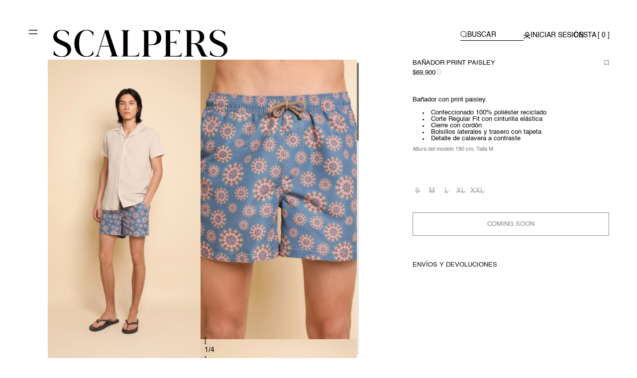

--- FILE ---
content_type: text/css
request_url: https://cl.scalperscompany.com/cdn/shop/t/184/assets/section-footer.css?v=122038635809101659141765387501
body_size: 1230
content:
.footer{border-top:.1rem solid rgba(var(--color-foreground),.08)}.footer:not(.color-background-1){border-top:none}.footer__content-top{display:block}@media screen and (min-width: 750px){.footer__content-top .grid{row-gap:6rem;margin-bottom:0}}.footer__content-bottom{display:flex;justify-content:space-between;align-items:center;padding-top:3rem}.footer__content-bottom:only-child{border-top:0}.footer__content-bottom-wrapper .lang{width:25%}.footer__content-bottom-wrapper .policies{width:75%}@media screen and (max-width: 749px){.footer__content-bottom{flex-direction:column;align-items:flex-end;padding-top:0}.footer__menu_wrapper .footer__menu_heading .icon-less,.footer__menu_wrapper.active .footer__menu_heading .icon-plus{display:none}.footer__menu_wrapper.active .footer__menu_heading .icon-less{display:block}.footer-country-mbl,.social-icons-mbl{display:block!important}.footer-country-desk,.footer-block__image-wrapper,.footer-block__brand-info-desk{display:none!important}.shopify-section-group-footer-group .footer .footer__content-bottom .footer__content-bottom-wrapper{gap:0}.footer__menu_item,span.rocket-footer-social__label.rocket-font-helvetica{font-size:10px!important}a.link.list-social__link{text-decoration:none}.footer__list-social.list-social{gap:10px}}.footer__localization:empty+.footer__column--info{align-items:center}@media screen and (max-width: 749px){.footer__localization:empty+.footer__column{padding-top:1.5rem}}.footer__column{width:100%;align-items:flex-end}.footer__column--info{display:flex;flex-direction:column;justify-content:center;align-items:center;padding-left:2rem;padding-right:2rem}@media screen and (min-width: 750px){.footer__column--info{padding-left:0;padding-right:0;align-items:flex-end}}.footer-block:only-child:last-child{text-align:center;max-width:76rem;margin:0 auto}@media screen and (min-width: 750px){.footer-block{display:block;margin-top:0}}.footer-block:empty{display:none}.footer-block--newsletter{display:flex;align-items:flex-end;margin-top:3rem;gap:1rem}.footer-block--newsletter:only-child{margin-top:0}@media screen and (max-width: 749px){.footer-block.footer-block--menu:only-child{text-align:left}}@media screen and (min-width: 750px){.footer-block--newsletter{flex-wrap:nowrap;justify-content:center}}.footer-block__subheading{color:var(--primary-02, #FFF);font-family:Helvetica;font-size:12px;font-style:normal;font-weight:200;line-height:18px;padding-bottom:10px}.footer-block__heading{color:var(--primary-02, #FFF);font-family:Helvetica;font-style:normal;font-weight:500;line-height:20px;text-transform:uppercase;margin-bottom:1.5rem;margin-top:0;font-size:calc(var(--font-heading-scale) * 1.6rem)}@media screen and (min-width: 990px){.footer-block__heading{font-size:calc(var(--font-heading-scale) * 1.8rem)}}.footer__list-social:empty,.footer-block--newsletter:empty{display:none}.footer__follow-on-shop{display:flex;text-align:center}.footer__list-social.list-social:only-child{justify-content:center}.newsletter-form__field-wrapper{max-width:36rem}@media screen and (min-width: 750px){.footer__follow-on-shop{margin-bottom:.4rem}.footer__follow-on-shop:first-child:not(:last-child){justify-content:flex-start;margin-right:auto;text-align:left}.footer__follow-on-shop:not(:first-child):not(:last-child){justify-content:flex-end;text-align:right}}@media screen and (max-width: 749px){.footer-block--newsletter{display:flex;flex-direction:column;flex:1 1 100%;align-items:center;gap:3rem}.footer__list-social.list-social,.footer__follow-on-shop,.footer-block__newsletter{display:flex;justify-content:center}.footer-block__newsletter{flex-direction:column}}@media screen and (min-width: 750px){.footer-block__newsletter+.footer__list-social{margin-top:0}}.footer__localization{align-items:center;display:flex;align-content:center}.footer__localization_icon{margin-right:6px}.footer__localization:empty{display:none}.footer__localization h2{margin:1rem 1rem .5rem;color:rgba(var(--color-foreground),.75)}@media screen and (min-width: 750px){.footer__localization{justify-content:flex-start}}@media screen and (max-width: 989px){.footer__localization noscript{width:100%}}.footer__content-bottom-wrapper--center{justify-content:center}.footer__copyright{text-align:left}@media screen and (min-width: 750px){.footer__content-bottom-wrapper:not(.footer__content-bottom-wrapper--center) .footer__copyright{text-align:right}}@keyframes appear-down{0%{opacity:0;margin-top:-1rem}to{opacity:1;margin-top:0}}.footer-block__details-content{margin-bottom:4rem}@media screen and (min-width: 750px){.footer-block__details-content{margin-bottom:0}.footer-block__details-content>p,.footer-block__details-content>li{padding:0}.footer-block:only-child li{display:inline}}.footer-block__details-content .list-menu__item--link,.copyright__content a{color:rgba(var(--color-foreground),.75)}.footer-block__details-content .list-menu__item--active{transition:text-decoration-thickness var(--duration-short) ease;color:rgb(var(--color-foreground))}@media screen and (min-width: 750px){.footer-block__details-content>:first-child .list-menu__item--link{padding-top:0}}.footer-block-image{display:flex}.footer-block-image.left{justify-content:flex-start}.footer-block-image.center{justify-content:center}.footer-block-image.right{justify-content:flex-end}@media screen and (max-width: 749px){.footer-block-image,.footer-block-image.left,.footer-block-image.center,.footer-block-image.right{justify-content:center}}.footer-block__image-wrapper{overflow:hidden!important}.footer-block__image-wrapper img{height:auto;max-width:100%}.footer-block__brand-info{text-align:left}@media (min-width: 768px){.footer-block__brand-info{width:fit-content}}.footer-block:only-child .footer-block__brand-info{text-align:center}.footer-block:only-child>.footer-block__brand-info>.footer-block__image-wrapper{margin-left:auto;margin-right:auto}.footer-block-image>img,.footer-block__brand-info>img{height:auto}.footer-block:only-child .footer-block__brand-info .footer__list-social.list-social{justify-content:center}.footer-block__brand-info .footer__list-social.list-social{justify-content:flex-start}.footer-block__details-content .placeholder-svg{max-width:20rem}.copyright__content{padding-right:16px;font-size:1.1rem}.copyright__content a{color:currentColor;text-decoration:none}.policy_wrapper{padding-inline-start:0}.policies{display:inline}.policies li{display:inline-flex;align-items:center}.policies li:before{padding:0 .8rem}.policies li a{padding:.6rem 0;display:block}.footer__features{padding-bottom:32px}.footer__features_wrapper{padding:0 0 30px;display:grid;grid-template-columns:repeat(2,1fr);gap:15px;border-bottom:1px solid #F2F2F2}.footer__feature_block{display:flex;flex-direction:column;justify-content:center;align-items:center;gap:15px}@media (min-width: 768px){.footer__features_wrapper{grid-template-columns:repeat(4,1fr)}.footer__feature_block{display:flex;flex-direction:row!important}}.footer__feature_block_square{margin-right:10px;width:28px;height:26px}.footer_feature_txt{color:var(--primary-02, #FFF);text-align:center;font-family:Helvetica;font-size:12px;font-style:normal;font-weight:500;line-height:18px}.footer__middle_wrapper{display:flex;flex-direction:column;justify-content:space-between;align-items:center}.footer__menu_wrapper{display:flex;flex-direction:column}.footer__group_menu_wrapper{width:100%;display:flex;flex-wrap:wrap;gap:0;justify-content:center}@media (min-width: 768px){.footer__middle_wrapper{display:flex;flex-direction:row;align-items:flex-start}.footer__group_menu_wrapper{width:100%;padding-top:0;flex-direction:row;justify-content:space-between;align-items:flex-start}}.footer__menu_item{color:#000;font-size:14px;font-style:normal;font-weight:500;line-height:22px}.footer-block__newsletter{max-width:100%}.footer-block__icon-information-item{display:flex;align-items:flex-end;gap:8px}.brand-image-desktop{display:none}.brand-image-mobile{display:block}@media (min-width: 768px){.footer-block__newsletter{max-width:232px}.brand-image-desktop{display:block}.brand-image-mobile{display:none}}@media screen and (min-width: 750px){.policies li a{padding:0}}@keyframes animateLocalization{0%{opacity:0;transform:translateY(0)}to{opacity:1;transform:translateY(-1rem)}}@supports not (inset: 10px){@media screen and (max-width: 749px){.footer .grid{margin-left:0}}@media screen and (min-width: 750px){.footer__content-top .grid{margin-left:-3rem}.footer__content-top .grid__item{padding-left:3rem}}}.klaviyo-form-RSvHrR span,.klaviyo-form-RSvHrR button,.klaviyo-form-RSvHrR label div{font-size:12px!important;font-family:Helvetica,sans-serif!important}.klaviyo-form-RSvHrR span{font-size:13px!important}.klaviyo-form-RSvHrR label div{margin-right:12px!important}.klaviyo-form-RSvHrR p{text-align:left!important}.klaviyo-form-RSvHrR form>div>div:nth-child(3)>div>div{display:block!important;margin-top:.5em}.klaviyo-form-RSvHrR form>div>div:nth-child(3){max-width:400px!important}.klaviyo-form-RSvHrR form>div>div:nth-child(3)>div{max-width:400px!important;padding:0!important}.klaviyo-form-RSvHrR form>div>div:nth-child(5){max-width:300px!important}.klaviyo-form-RSvHrR form{padding:0!important}.klaviyo-form-RSvHrR label svg{min-width:15px!important;height:15px!important;margin-right:5px!important}.klaviyo-form-RSvHrR form input[type=email]{border:none!important;border-bottom:1px solid #000!important;border-radius:0!important;padding:2px!important;min-width:210px!important}.klaviyo-form-RSvHrR button{border:none;background:#000!important;color:#fff!important;width:90px}.klaviyo-form-RSvHrR form>div>div:nth-child(1)>div{padding-bottom:0!important;padding-left:0!important;padding-top:0!important}.klaviyo-form-RSvHrR form>div>div:nth-child(4)>div{padding:0!important}.klaviyo-form-RSvHrR form>div>div:nth-child(4)>div>div{display:block!important}@media screen and (max-width: 750px){.klaviyo-form-RSvHrR form{margin:.5em auto 1.5em!important}}
/*# sourceMappingURL=/cdn/shop/t/184/assets/section-footer.css.map?v=122038635809101659141765387501 */


--- FILE ---
content_type: application/javascript; charset=utf-8
request_url: https://searchanise-ef84.kxcdn.com/preload_data.3b1h2U8h0a.js
body_size: 10377
content:
window.Searchanise.preloadedSuggestions=['zapatillas hombre','camisa hombre','zapatillas mujer','vestido mujer','camisa lino','chaqueta hombre','jeans mujer','poleras hombre','traje de baño','polera mujer','camisa lino hombre','pantalón mujer','blazer mujer','abrigo hombre','blazer hombre','sweater hombre','traje de hombre','camisa denim','vestidos mujer','camisas hombre','traje de baño hombre','corbata hombre','zapatos hombre','sweater mujer','bolso mujer','cardigan hombre','polerones mujer','pantalones mujer','animal print','polera hombre','traje de baño mujer','cinturon hombre','abrigo mujer','jeans hombre','lentes de sol','cartera mujer','billetera hombre','chaqueta cuero','slim fit','chaquetas hombre','poleron mujer','polerones hombre','camisa oxford','pulsera hombre','chaqueta mujer','pantalones hombre','anteojos de sol','top mujer','sneakers hombre','sobrecamisa hombre','blusa mujer','chalecos hombre','short hombre','gafas de sol','parka sin mangas','zapatilla hombre','poleron hombre','gorra hombre','mochila hombre','camisa polera','trajes hombre','funda iphone 11','mujer vestidos','chaqueta bomber','trajes de baño','ropa mujer','accesorios hombre','bolsos mujer','lino hombre','camisa slim fit','zapatilla mujer','sudadera hombre','total look','chaqueta cuero hombre','sin mangas','love stories','sudaderas mujer','bermudas hombre','sobre camisa','abrigos hombre','poleras mujer','polera polo','accesorios mujer','perfumes hombre','falda midi','parka hombre','chaleco mujer','camiseta hombre','blusas mujer','zapatos mujer','camisa mujer','funda iphone','carteras mujer','abrigos mujer','cinturón mujer','zapatillas de mujer','polera calavera','chaquetas mujer','vestido midi','calzado mujer','chaleco hombre','camisa manga corta','scalpers mujer','bañadores hombre','pañuelos hombre','sale camisas','botin hombre','sandalias mujer','guia de talla','camisa rayas','botines mujer','camisa calavera','jersey hombre','bolso piel','calzoncillos boxer','billetera mujer','gafas hombre','sudadera mujer','camiseta mujer','pantalón hombre','cuello mao','faldas mujer','chaqueta de piel','polera basica calavera','ropa hombre','jeans cropped','camisas de lino','relaxed fit','billetera scalpers','pantalon chino','camisa vestir','botas mujer','corbata calavera','perfume mujer','camisa slim','zapatos nauticos','lentes hombre','alpargatas hombre','chaqueta piel','manga larga','bolso negro','gorra calavera','camisa de lino','olivia palermo','traje hombre','sweter mujer','tienda chile','tarjetero hombre','camisetas mujer','camisa oxford calavera','pantalon cinco bolsillos','ropa de mujer','polera manga larga','polo hombre','sneakers mujer','bikini mujer','traje baño hombre','sale mujer','mochila calavera','camisa jeans','botines hombre','pantalón lino','camisa cuello botones','americana hombre','camisa pana','traje de','impermeable hombre','alpargatas calavera','bolso shopper','chaleco acolchado','ropa interior','short mujer','calcetines hombre','cardigans hombre','gorro scalper','skull star','funda ordenador','bolso bandolera','polera print','camisa denim hombre','camisas lino','parka acolchada calavera','chaqueta ante','polera camisa','blazers mujer','parka mujer','traje baño','pantalon cargo','culotte mujer','falda mini','camisa hombre denim','fundas iphone 11','jeans slim','poleron calavera','camisa azul','corbatas hombre','trajes de baño hombre','calzado hombre','denim mujer','camisetas hombre','pata de gallo','sudaderas hombre','denim camisa','blazer lino','polera pique','cartera scalpers','traje mujer','camisa blanco','blue jeans','mujer vestidos rebajas','cartera piel','jersey mujer','boxer hombre','bufanda calaveras','trajes de baño mujer','pulsera tela','lana merino','vestido negro','neceser hombre','camisa cuadros','zapatillas bajas','trench mujer','chaleco sin mangas','off white','skull tee','polera basica','falda mujer','bañador mujer','polera calavera hombre','gorro hombre','sweater cashmere','cinturones mujer','zapato hombre','traje clásico','sin manga','cambios y devoluciones','pantalón pinzas','chaqueta de cuero','anteojos de sol de hombre','sweter hombre','camisa cuello mao','ropa interior hombre','sandalias tacón','abrigo lana','camisa pique','five pockets','jeans regular fit','pañuelo seda','nueva colección mujer','tarjetero scalpers','cuello alto','funda iphone x','chaqueta sin','manga corta','polera rayas','pulsera scalpers','mono mujer','vestidos fiesta','poleron capucha','cinco bolsillos','pañuelo hombre','camisa de lino hombre','camisa mao','chaqueta acolchada','sudadera niña','lino mujer','poleras xxl','poleras pique','funda airpods','falda animal print','logo engomado','cazadora hombre','camisas 41 regular','blusas de mujer','pulseras hombre','chaqueta sin mangas','mini bolso','bolso hombre','camisa talla 45','jeans regular','camisa formal','calcetines calaveras','cinturon calavera','camisa multicolor','chaqueta militar','mochila mujer','gift card','camisa lino calavera','perfume scalpers','sneakers harry','nos sport elisee','falda piel','lentes sol','polera pique hombre','camisa blanca','vichy mujer','pantalon lino hombre','zapato nautico','total loo','chaqueta ligera capucha','camisas mujer','sandalias hombre','total look mujer','bandolera mujer','sueters mujer','camisa oxford calavera contraste','guia talla calzado','bermuda hombre','camisa cuello','pantalón negro','perfume hombre','camisas lino hombre','pantalon traje','camisa lavada','chino pinzas','regular fit','top negro','chaqueta de','sweater cuello en v calavera','gorro mujer','cazadora de piel','polera scalpers','camisa manga corta hombre','vestido tejido','roja en','camisa verde','bolso viaje','camisa calavera bordada','camisa burgundy','fade sweater','iphone x','zapatillas calavera','bolso capazo','chaqueta jeans','botas chelsea','parka impermeable','mocasines hombre','jane lt','shorts hombre','vest mujer','top asimetrico','sweaters mujer','pantalón chino casual','blue stripes','vestido largo','morado mujer','chaqueta denim','faldas midi','sudaderas niña','pantalón cuadros','gorra scalpers','tejido mujer','nos skull tee','camisa botones','camisa de vestir','carteras y bolsos mujer','boxer calaveras','ford sneakers','funda movil','pantalones cargo','camisas talla 44','traje baño mujer','blanco mujer','pulseras scalpers','the club','carteras de mujer','tops mujer','bañador hombre','vest on','vaquero mujer','lino camisa','nuestras tiendas','top punto','camisa bolsillo cuello botones burgundy 40','polera cuello','denim hombre','jeans culotte','monedero scalpers','boot cut','camisas de vestir','polera lino','rebajas mujer','trench hombre','trajes mujer','poleron scalpers','polo basico','chaquetas de cuero hombre','vestido print escote nudo','polera basica xl','verde mujer','camisa vestir hombre','polera manga larga hombre','billetera bolsillo','tarjetero mujer','toalla playa','harry sneakers','polo básico calavera','camisa oxford botones','botas cowboy','blazer negro','botin mujer','chaqueta sin manga','polera hombre l','pantalón beige','polo manga larga','billeteras hombre','vintage linen se shirt','anteojos hombre','bolsa mochila','lentes de sol hombre','botella scalpers','zapatillas de hombre','camisa cuello hombre','vestido mini','camisa slim fit hombre','camiseta niña','bolso mini','bermudas lino','gorra mujer','camiseta calavera','polera basica hombre','bermuda mujer','vestido punto','sweater lana merino','azul marino','cárdigan mujer','zapatos piel','tiendas físicas','jersey scalpers','pantalón jogger','devolucion tiendaonline','camisas slim fit','camisa manga larga','gorras hombre','zapatilla bajas','blazer cuadros','pantalon cargo hombre','todo hombre','mujer fiesta','camisa colleras','cuello v','pantalón chino pinzas','chaqueta de cuero hombre','jeans bootcut','falda midi animal print','cartera hombre','bolso mochila','camisa rayas horizontales','bolsos bandolera','black friday','parkas hombre','bufanda azul','camisa clasica','camisetas ombre','chaqueta bomber piel','seatle k shirt','henry sneakers','calavera lateral','bolso scalpers','pantalón bolsillo','camisas denim','sweater cremallera','vestido fiesta','sobrecamisa premium','gemelos calaveras','toalla calavera','outfitter short','camisa hombre slim fit','calavera mujer','tarjetero de','sweater lana','pantalón culotte','sweter cuello v','sweater cuello','parka sin mangas mujer','alpargatas con cuña','falda plisada','short lino','camisa resort','traje lino','fluido print','xl mujer','pantalon de vestir','polera lavada','camisa manga','camisa flores','vestido print','vestido azul','gorro calavera','parka sin manga','abrigo lana hombre','falda denim','corta viento','pantalón verde','camisa de','logo metálico','calavera contraste','zapatillas ante','chaqueta lino','camisas de hombre','new gala','funda portatil','shorts mujer','camisa lino rayas','trajes scalpers','camisas de lino hombre','regular jeans','zapatillas on','polera blanco','piel ante','camisa italia','gorros hombre','camisa regular','polos hombre','polo calavera','pantalon vaquero','polera calavera bordada','americana lino','man bag','azul mujer','zapatillas scalpers','tie dye','camisa algodon','funda iphone 11 pro','bolso rafia','sport elisee','capazo yute','suede bomber','polera bolsillo','alpargatas mujer','sale poleras','pantalon print','sneakers baja','camisa hombre lino','sobre camisa azul','chaqueta cuero mujer','toallas playa','polerón hoodie algodón orgánico hombre scalpers','camisa denim manga abullonada','rebajas hombre','raya diplomática','zapatilla mujer 36','falda print','scalpers kids','sneakers bajas','set mujer','pantalón 5 bolsillos hombre','outlet mujer','pantalon bordado','bañador hombre calaveras','fundas iphone','pique polo','pantalón blanco','bolso metalizado','blazers hombre','jeans flare','ropa interior mujer','pantalon flare','the band','calavera print','denim pant','detalle logo','camisas franela','neceser mujer','pantalón pinza','pantalones de mujer','mujer tops','vestido print halter','polera xxl','poleron cuello redondo','polera oversize','firenze pants','camisa hombre 43','leather jacket','lentes lectura','chaqueta cuello pana','cuello tortuga','pantalón piel','parka sin mangas hombre','dark grey','guia talla','poleras talla l','verde con','top gun','tienda en','lana mujer','boxy fit','sweater cuello redondo','perfumes mujer','zapato mujer','pantalon animal print','vestido verde','corbata skull','new oxford','chaleco acolchado calavera hombre','fancy linen shirt','polera polo hombre','devoluciones y cambios','gafas sol','cambio de talla','camisa oxford rayas','mono largo','mini bolso móvil','polera hombre manga_corta','the outlet','light khaki','gorra calavera bordada','suspensores lisos','camisas a tallas','traje cruzado','carcasa iphone 11','vestido nudo','talla xs','talla s','camisa 100% lino','sudadera scalpers','pantalón pana','polo punto fino','sneakers bajas calavera lateral','todo mujer','jersey niña','algodón orgánico','de hombre','rebaja accesorios','poleras de hombre','guía de talla calzado','ray jacket','camisa calavera cuello botones','camisa beige','bolso clutch','gafas mujer','camiseta rayas','camisa lavada calavera','cuello polo','camisa denim mujer','toalla hombre','parka sin','pantalón punto','para niños','scalpers the club','scalpers icon','pantalon 5 bolsillos','oxford peach f shirt','pantalón vestir','camisa polera lino','poleron con','hombre chaquetas','is sneaker','cuello pana','calcetines calavera','suela contraste','bomber hombre','wide leg','bolso acolchado','polera calavera mujer','camisa calavera bordada tono','flannel check be shirt','camisa cuadros calavera contraste','camisa oxford hombre','new gala sneakers','summer black','short de','camisa seda','parka acolchada','biker piel','light grey','grey melange','camisas manga corta','bolso verde','print trasero','polo piqué','camisas rayas','slim fit hombre','fuel x scalpers','cinturones hombre','mujer chaquetas','pelo premium','impermeable mujer','bikini animal','abrigo acolchado','camisa de jeans','calcetines de mujer','abrigo negro','camisa pana cuello botones','sweater ochos','camisa doble puño','vintage linen','sneakers calavera lateral','traje lana','gafa de sol','chaquetas de hombre','monos mujer','reloj scalpers','bandolera calavera','cargo hombre','bolsos shopper','zapatillas calavera lateral','cuello italiano','camisa black','poleras polo','sweater con cuello','algodón bci','camisa celeste','zapatillas mujer calavera','top blanco','skull bracelet','polera azul','vestido blanco','de mujer','vestido lino','abrigo lana mujer','bota mujer','pulsera cuerdas','lentes mujer','camisa contraste','blusa asimetrica','summer seatle','vestido etnico','pantalon de','pantalón pinzas hombre','monedero redondo','pantalon hombres','nos firenze pants','pantalon lana','vestido rojo','pijama hombre','piel mujer','chaquetas de','jeans slim fit','bermudas mujer','colleras latón','poleron azul','cuello boton','americana mujer','polera verde','bermuda lino','pantalon jacquard','rio sneakers','botas hombre','sport elisee shirt','pantalón fluido','seda hombre','camisa hombre 38','bolso crochet','zapatillas glitter','camisa de hombre','oxford peach','lentes de sol mujer','suspensores calaveras','traje de ba','sneakers calavera','polera manga larga mujer','camisa jeans mujer','tachas mujer','pantalón encaje','hood cap','camisa khaki','polera grey','funda airpods pro','punto lurex','zapatillas de','camisa basica','top animal print','mini falda','camisa bolsillo cuello botones','poleron scalpers mujer','pulsera tela scalpers','funda iphone 12','camiseta básica calavera','bordado ingles','poleron negro','bolsa regalo','abrigo cuello','zapatillas harry','all over','chaqueta de cuero biker','tote bag','traje de baño hombre fit','cyber woman','new oxford bd shirt','traje suit','bolsa viaje','poleron cuello','chaqueta encerada','camisetas top mujer','vestido abertura','polerón básico calavera','cazadora piel','poleras polo xxl','cashmere v','sudadera basica calavera','camisa talla 44','camisa cuadro','camisas mao','cropped jeans hombre','camisa rayas calavera contraste','boot cut denim','para hombre','chaqueta bomber ante','polera lavada calavera','tarjeta de regalo','camisas de cuadros','f oto','harry sneakers calavera lateral','pantalon vichy','camisa guayabera','camisas y blusas','blusa jeans','pata gallo','camisa jean','poleron de hombre','bajas ante','blusa volantes','fundas iphone x','funda x','bermudas clasicas','prax sneakers','poleron ss23','camisa verde hombre','cazadora mujer','bolso morado','sneakers ante zapatilla','de cuero','punta de lanza','bolsa mujer','camisa vaquera','deportivas mujer','chaqueta bolsillos','polera calavera trasera','zapatilla calavera','botines scalpers mujer','nos canadian','mascarillas mujer','zapatos náuticos suela','polera con cuello','sweter ss22','boxing club','garment dye','camisa hombre azul','blazer casual','blusa azul','sweater cuello alto','neceser y','camisa cotele','polera slim fit','cuero hombre','camisetas niña','rebaja mujer','ropa de mujer rebajas casual','mujer calavera','blazer satinado','new nos button down shirt','zapatillas piel','zapatos oxford','abrigos ss 22','camisas vestir','sudadera calavera mujer','sweaters hombre','bolso de','basic shorts','zapato oxford','pantalones lino','zapato cordones','slim jeans','terno hombre','camisa gris','trajes de','camisas talla 45','chaqueta m','pantalon lino mujer','pantalón corto','blazer lana','bolso capazo yute mini','bufanda hombre','carcasa iphone','abrigo plumas','pantalon satinado','v neck','tirantes hombre','camisas hombre lino algodon','vestidos de fiesta','falda de','chaleco manga','camisa algodon hombre','chaqueta botones','polera estampado hombre','vatna suede overshirt navy','jeans boton','vest vichy','chaqueta cazadora hombre','new prax','polera manga','falda punto','mono scalper','rayas flores','poleron neo logo','poleras hombres','camisa lino manga larga','tarjeta regalo','polera basic','bd shirt','denim shirt','sin mangas mujer','blusa satinada','polerones hombres','camisas manga larga','anteojos de sol hombre','cuello vuelto','sneakers serraje','studs sneakers','carteras hombre','falda jeans','alpargata skull','falda mini calaveras','camisa lino azul','alpargata hombre','zapatillas talla 42','zapato ante','mochilas hombre','cortaviento hombre','pulsera metal','poleron blanco','zapatilla calavera lateral','chaqueta piel hombre','bomber ante','chalecos mujer','nos basic round neck','top verde','blusa vichy','top tejido','cyber hombre','sudadera niño','chaqueta bolsillos hombre','mochila gris calavera','parka sin manga hombre','chaqueta acolchada calavera','tee girls','camisa manga larga algod','bordada contraste','vestido manga larga','zapatos serraje','camisa scalper','abrigos y chaquetas mujer','chaqueta denim mujer','camisa rayas cuello botones','manga abullonada','chaleco cropped','mocasin hombre','camisas hombre 45','jeans botones','vestido con manga','jeans detalle','camisa madrid','zapatillas altas','zapatilla bota','zapatillas talla 36','k shirt','poleron xl','basic polo','total lo','tiro alto','mochila lona','zapatos ante','polera calavera contraste','chaquetas de cuero','chaqueta bomber cuello piel','parka ligera','vest on de hombre','new honeycomb se shirt','pantalon tipo','pantalón pana hombre','camiseta cuello contraste','poleras polos','classic coat','zapatillas bajas contraste','chaqueta lana','half zip','pantalones cortos','polera de','polera navy','camisa mao hombre','blusa seda','blusa animal print','camisa rayas hombre','vestido corto','talla calzado','lino manga corta','abrigo pelo','scalpers camisa de vestir hombre','cuello en v','polerón básico','pantalon chino hombre','sweater rib','pulsera calavera','manga corta lino','sweater punto','jean slim fit','sweater cuello en v','zapatilla napa','falda calaveras','camisa azul hombre','trajes de hombre','bandolera piel','vestido asimetrico','camisa detalle','zapatillas talon ante','camisas lino calavera','accesorio hombre','zapatillas nino','estampado trasero','sneakers piel calavera','abrigo pa','casual chino pants dark khaki','para nina','chaleco chaque','para de','sweater calavera','pantalon corto hombre','chaqueta animal print','camisa bolsillos','muje botas','camisa rayas calavera','poleron grey','sneakers contraste','blusa denim mujer','sneakers piel ante','jeans negro','funda airpods pro scalpers','cuello cutaway','abrigo largo','nos canadian sneakers','zapatillas bajas ante','aceptan cambios','sweater cuello redond','zapatillas ss22','zapatilla piel ante','polera regular fit','sombrero mujer','calavera insignia','bomber brown','olera mujer','vestido halter','blazer cropped','abrigo de lana','roll neck','bolso asas','chino slim','nos navy','polera rib','cuello alto hombre','blazer verde','chaqueta ligera','zapatillas mujer plataforma','mujer zapatillas','gina sneakers','camisa rosa','plumifero mujer','vestido mini calavera','jeans tachas','sweater gris','sombrero trenzado','jeans gris','top plisado','blazer satinada','gstaad jacket','pantalón cinco','polera cuello v','scalpers perfume','nos basic city suit liso','skull tee off white','vestido naranja','polerón hombre s','poleron print','chaleco lana','mujer azul','looks mujer','vestido talla s','camisa e','jeans flare mujer','polerones con logo','cuello botones khaki','calcetines p','hand over','poleron mujer scalpers','doble puño','nos harry','mujer xl','dark green','calzado zapatillas','pantalon negro mujer','vestido volante','polera bordada','encaje bordado','camisa hombre de lino sin cuello','falda negra','corbata lana','polera hombre 40%','pulsera rigida','hombre hombre','ropa de fiesta','alex jacket','chaqueta impermeable','pulsera mujer','cardigan animal print','nos fade sweater','pañuelo print','polera slim','f shirt','lab blazer','peak tricot','zapatillas botas','de tallas','blazer animal print','scalpers suela dentada','camisa rayas lino','zapatillas bajas envejecidas','sneakers detalle talon','falda larga','abrigo paño cuadros','zapatilla ante','de cuero hombre','blazer azul','camisa vestir calavera contraste','fancy shirt','mono negro','camiseta calavera bordada tono','sneaker mujer','bolso de piel','camisa fluida','on talon','nos basic suit','nos polera shirt','iphone 11 pro','bolso móvil','cuero mujer','sweater crochet','bolso tachuelas','fundas movil','five pockets pants','punto mujer','nos sport','polera tank','sweater cuello redondo calavera','henry nappa','abrigo cuello borrego','eco harry','abrigo cuadros','camisa franela','chile scalpers','mujer pantalones','moon sneakers','camisa polo','camisetas ho,bre','camisas hombres','jeans bordados','sweater cuello de tortuga mezcla','corduroy bd shirt','sweater negro','blusa jacquard','print etnico','poleron con capucha','zapatos tipo bota','top negro mujer','camisa raya','poleron m','culotte side denim pant','fiesta mujer','mujer blanco','camiseta print','braguita metalizada','chaleco premium','nos fade hoodie sweater navy','relax fit','scalpers x love stories','camisas de mujer','lana premium','vest do mujer','bolso blanco','blazer encaje','falda cremallera','new gala sneakers woman','polera blanc','bañador indigo','love s','suela dentada','pulseras mujer','pantalón crochet','boat shoes','chaqueta de hombre','pantalon ver','plumas hombre','mascarillas calaveras','polera beige','new oxfordbd shirt','pantalon fluido print','chaqueta verde','abrigo lana bufanda','polera parche','camisa vestir slim fit','polera skull','camisa polera calavera','polo mujer','pulseras de','camisas talla 46','gorra the','camisa sport','zapatillas detalle talon','pulsera verde','camisa scalpers','polerones ss22','falda mini estampada','camisa de seda para hombre','camisa lisa','nos slim jeans','camisa off white','sneakers bajas white','basic calavera','zig zag','camisas ss22','chaqueta jeans mujer','militar jacket','con cuello','de lino','camisa bolsillo','punto hombre','hombre con manga','ante talon','linen shirt','camisas oxford','tiro medio','abrigo cruzado hombre','lola bag','camisa boton cuello','abrigos cardigans','camiseta calavera mujer','fundas de movil','anteojos sol','jeans slim fit hombre','skinny hombre','camisa de pana','para eco scalperscompany','pantalon cargo mujer','summer shirt','zapatillas bota','sandalias plataforma','trajes de mujer','chino casual','ropa niño','sport shirt','calavera polera','polera basica mujer','calavera bajo','traje formal','nos firenze-pants-aw1920-offwhite','card holder','bolso yute','polera punto','traje negro','polerón logo','zapatilla de hombre','scalpers calavera lateral','peche coat','vestido mu','mochilas scalper','botas tachas','bolso marron','fundas airpods','funda scalpers','polera pique hombre azul','anteojos de hombre','nido abeja','top c','jeans men','cartera de','bolsos coleccion y','tie and dye','calzoncillos hombre','cuadros calavera','camisa sin logo','sudadera cremallera cuello','traje fe baño hombre','conjunto mujer','nos harry sneakers','chaqueta niño','falda l','pantalon de lino','calavera beige','calavera zapatillas','m cartera','chaqueta bomber hombre','americanas hombre','poleron capucha calavera','polera relaxed','trajes hom','jeans full length','corbatas lunares','x love stories','sweater ojales','chaleco de hombre','zapatilla hom','candy denim','vestido midi detalle escote','corbata verde','abrigo capucha','falda blanca','bañadores mujer','camisa pijamera','nueva coleccion','camisa cuello italiano','nos basic polo','poleron con relieve','scalpers polera','parka acolchada hombre','poleras con cuello algodon','camisa lisa calavera contraste','abrigo clasico','sudadera tachuelas','top print','chaqueta ante hombre','cuello botones','nos class blazer','fragancia scalpers','yacht club','blazer cruzada','vestido mujer algodon','lente de sol','cargo jogger','carcasa iphone 12','pins scalpers','polera lavada print frontal','sneakers ligeras knit','camisa hombre pana','mocasines ante','abbot se shirt','lentes sol hombre','sneakers bajas detalle','zapatillas bajas calavera lateral','polera botones','calaveras estrella','polera bolsillo calavera','chaqueta con','de sol mujer','neceser calavera','sandalia mujer','scalpers pulseras','polera fit','chalecos ss22','sudadera cremallera','calavera tachuelas','sweater azul','pantalon n','traje lana azul','nos cardigan','bolso tachas','alpha bd shirt','camisa tencel','chaqueta hombre piel','blusa etnica','camisa cuadros hombre','iz suede bomber','laser parka','polera bolsillo parche','bolso doble asa','camisa regular fit','bolso shopper piel','top bordado','fundas ordenador','mujer todo','basica calavera','falda lino','de s','sale abri','polerones con capucha','pantalones de','camisa bl','camisas cuadros','vestidos punto','polera lurex','sweater muj','poleron calavera hombre','chaleco hombre specialprices','pantalon denim','chaqueta acolchada calavera hombre','chaquetas cuero mujer','vestido con escote de','blusa de mujer','calzado serraje','cuadros mujer','poleron niño','top azul','duomo blazer','cardigan hombre scalpers','cinturon de','sudadera calavera tono','polera anthracite','corbata seda','pantalón azul','pantalon xs','de vestir','sudadera media cremallera','blusa niña','polera stroke','chaqueta scalpers hombre','plain skull tee','sobre camisa cuadros','zapatillas linea-single','camisa basica calavera contraste','rayas mujer','pink rosa','sobrecamisa denim','zapatillas off white','pijama scalpers','camisa calavera cuello botones lightgrey','perfume scalpers 125ml','punto rayas','mis pedidos','ankle flare','pantalón morado','miles sneakers','pantalon lana hombre','total look blazer','vest if','bobbi brown','parka plumas','sobrecamisa navy','zapatillas animal print','skull tie','alto las','jeans bootcut botones','poleron muj','botas chelsea ante','plain scp tee','tie green','abrigo verde','cartera de mujer','camisas poleras','her & here','pantalones pinzas','shirt hombre','blazer animal','nos button down shirt','camisa denim calavera tapeta','sale polera','sudadera capucha hombre','bolso azul','short algodon','top satinado','polos colores','polo punto','zapatos ss22','laser trench','camisas talla 41','abrigo camel','mochila viaje','zapatillas piel contraste','bañador rayas','parka acolchada ligera','poleras hombre talla l','ante especial','camisa sevilla','calavera camisa lino','mujer sudadera rebajas','bolso asas trenzadas','bañador estampado','zapatilla alta mujer','sneakers mujer bajas calavera','falda animal','camisa italiano','traje icon','zapatillas ligeras','ropa interior de hombre','bolso saco','blazer satinada animal print','nos sneakers','camisa hombre 42','camisa con colleras','camisa man','algodon blanco','jersey cremallera','jeans animal print','zapatillas plataforma','sneakers lateral','vestido mi','cuello mao hombre','cárdigan scalpers','sneakers detalle','chaleco gris','basica mujer','un hombro','camisa hombre algodon','camisa corta','blazer jacquard calaveras estrellas','camisa calaver cuello botones','poleron basica calavera','dark khaki','vestido crochet','mid sea','camisa algodón calavera contraste','blazer algodon','sweater hombre algodon','cierre botones','casual blazer','denim jacket','camisa a rayas','camisa cuello botones calavera','cut out','cinturón piel','blazer morado','bolso beige','corta vientos','hombre cuadros','tee light grey','sneakers altas','polera a rayas','hot dog','polera ligera','blazer lana cuadros','chanclas scalpers','camisa manga corta lino','tejido rayas','camisa cuello cutaway','camisas de','sneakers bajas mujer','vestido mujer largo','corbata tweed','chaqueta tecnica','vestido midi halter','oxford calavera','polera cuello polo','nos v neck','bolso negro scalpers','zapatilla ada','polerón lavada','chaqueta de mujer','scalpers denim','traje basico','vestido lurex','parka ligera capucha','camisas formal','polera nudo','zapatillas napa','bermudas algodon lino','sweater cuello v','pantalon animal','poleron gris','pinkie calaveras','pulsera calavera cordon','camisa lavada calavera hombre','camisa lino gris','polera básica manga corta cuello v','check be','detalle cordon','zapatillas altas mujer','fundas iphone 15','camisa denim lavada','blusa print','nueva camisa con botones','camisa sli','bucket calavera','cazadora biker','sevilla class','toalla playa hombre','sweater cuello cuello en v','blusa m','falda mu','falda con cremallera','zapatillas mujer de','deportivas de mujer','oleron hombre','sneakers suela dentada','de rayas mujer','scalpers poleron mujer','estampado volante','set print mujer','traje de baño niña','pantalón hombre lino','camiseta calavera bordada a tono','chaqueta con de hombre','falda crochet','slim fit pantalon','slim fit 50','zapato serraje','poleron calavera bordada hombre','sudadera cremallera hombre','sudadera navy','bolso grande','bolso scalper','sweater rayas','top escote','parka con bolsillo','pantalon bordado mujer','camisetas manga larga','vestido m','rayas hombre','mujer pantalon','mujer totallook','piel de serraje','animal print mujer','zapatillas grey','pulsera de tela','stroke lt','light blue','short de baño','sweater hombre cashmere','chaqueta premium','raincoat green','en tienda','chaleco en v hombre','shopper bag','jeans indigo','sweater hombre cierre','slim denim','jersey hombre v','sulis jacket','hotel tee','henry silver','camiseta corta','botones joya','five pocket','chaleco denim','polera nudo lateral','para mujer','sandal is','harry sneakers hombre','polo contraste','zapatillas con suela','zapatillas hombre talla 42','chaleco niña','vestidos manga','chino pinzas relaxed','ny chain','pantalon pinzas premium','blusa denim','camisa niño','pantalones jeans hombre','calzoncillos rayas','botas altas piel','americana casual','scalpers hombre','chaqueta tipo polar','panta cargo','mini piel','icon backer pants','camisa white','jeans scalpers','bolso mujer negro','camisa cuello club','polera mujer rayas','pantalon ss22','zapatilla baja','polar sin mangas','bolso rojo','jersey polo','de hombre de lana','bermuda short','iz bomber','camisa oxford 43 hombre','camisa azul vestir','camisa de cuadros','bolso negro tachuelas','new ford sneakers','vestidos y monos','calavera estrellas','hombre cuero','polera ri','falda verde','bolso de viaje','camisa hombr','zapatillas piel ante','olivia en alermo','poleron neo','falda asimetrica','de medidas','de talla mujer','camisas talla 42','scalpers henry','camisa lino blanco','oxford hombre','polo basica','poleron basico cremallera','camisa bolsillo cuello botones burgundy','costuras marcadas','tacto soft','camisa polera hombre','star skull','pant cargo','military jacket','falda mini piel','cargo pants','camisa link','poleron rojo','sport elisee ii','serraje canadian','country bd shirt','abrigo pano','chaqueta tipo bomber','abrigo midi','fundas de airpods','bolso cadena','pantalón jogging','polera contraste','suela alta detalle serraje','rosa mujer','blusa flores','parka sin mangas acolc','camisa lino manga corta','jeans bordados étnicos','chaquetas hombres','chaleco cremallera','hombre rayas','pulsera piel','henry suede','pantalo chino','elisee white blue stripes','blazer sin mangas','camisa casual','sneakers con calavera lateral','monedero mujer','camisa vestir blue','top frunces','poleron polar','llavero piel','funda de ordenador','bufanda lino','chaqueta tipo','camisa hombre formal','cazadora piel hombre','sweater detalle encaje','polera print contraste','cargo denim','light duck','camisa 43 hombre','fundas de iphone','blazer print','nos sport elisee white','basic hombre','camisa denim botones light denim 38','camisas sin manga','bolso mini piel','chaleco acolchado mujer','ante suela especial','poler basica','traje azul','chaqueta lino hombre','camisa denim denim','jeans hombre regular fit','round neck','camisa lino white','lino pantalon','polera white','pantalon gris','alpargatas cuña','corbata azul','botas altas','camisa 42 slim fit','dark navy','motivos etnicos','estilo militar','top mujer blanco','polera hombre pique','mochila m','top blanco mujer','pantalones jeans mujer','polera pique hombre blanco','camiseta niño con calavera','traje formal hombre','polerones con','camisa summer','parka con','sweater ranglan','zapatillas de glitter','verde lino','sweater de lana hombre','grey tie','sneaker serraje','de rayas','piel bolso','pantalón relaxed fit','vestidos print','polera scalpers hombre','vestido estampado','pantalón rosa','pantalón cordon','polera calavera bordada tono','io a','falda volantes','zapato piel','jeans ondas','gabardina hombre','purple bl','carteras y','accesorios niña','polo lt air','slim fit camisa','polera calavera summer lt','vestido abertura lazos','llavero hombre','chaleco sin mangas mujer','bolsas mujer','traje nde baño','polera dibujo trasero','chaqueta cazadora bomber','zapatillas hombre khaki','numico mesh sneakers w','es hombre','bolsa de mujer','falda ante','polera hombre estampado','lino pantalon hombre','cooper b jacket','corbata hombre seda','vestido midi punto aberturas','parka con manga','ford green','chaleco azul','vestido punto crochet','camisa denim calavera bordada','zapatilla sneaker','camiseta tirantas','calcetin mujer','mujer animal print','sweater de hombre','verano mujer','camisa hombre rayas','bolso sun','zapatillas hombre ver','traje de baño calaveras all over khaki xl','short baño','sweater básico calavera','punto tie','polera bordada tono','hombre sin mangas','camisa hombre de','ford sneaker','camisa mujer botones','bajas hombre','nos relaxed fit','bolso pequeño','blanca mujer','pantalon boton mujer','jeans tiro bajo','pack bobbi brown','camisa mujer denim','denim woman','falda estampado','blazer satin','miko sneakers woman','bolso ny','jeans negro mujer','escote asimetrico','new alpha bd shirt denim 50399','skull lt air polo','or print dress','camisa hombre regular','chelsea boots','bow hoodie puffer coat','baño mujer','chaqueta pata de gallo','new in mujer','icon beach','punto cremallera','summer lt','guayabera rayas','chaqueta jean','pantalon hombre pinza','jeans print','parka manga','bolsos muje','luna denim pant','poleron m hombre','gafas de hombre','blazer chaleco','perfume scalpers her here','polera sin manga','be jacket khaki','chapa beige','polera logo','camisa naranja','top lurex','cuello roll','abrigo mujer negro','blazer con','fancy linen','pantalones hombres','hombre camisa','pantalón skinny','zapatilla urban','pulseras de tela','leron mujer','cuero chaqueta','nos button down','hombres abrigos','pantalón premium pinzas','camisa vestir regular fit','vestido animal print','poleron rayas','zapatillas botas piel','calcetines premium','polera boton','chaqueta de jeans','pantalon vaquero bootcut','bolso plateado','polera sneaker','poleras basicas','vest lino','bolsas de','lara jumper','zapato formal','nos firenze','nos mujer','jersey detalle','zapatillas bajas calavera','polera black','retro en','camisa calavera cuello','bolso capazo yute','pantalon jeans','vestido muje','frill shirt','sweater algodon','bermudas algodón hombre','camisa para','zuecos mujer','botas de','gorro de punto','sport seatle bd shirt','blusa lino','camisa hombre fit','camisa scalpers denim hombre','light green','camisa hombre beige','pañuelo cashmere','polera de mujer','traje scalpers','principe de gales','de fiesta','cyber day','camisa nos elisee 24424','sneakers bajas grey','jersey cuello alto','guia de','polera estampada hom','pantalon premium','chaleco hombre con botones manga larga','bolso piel media luna','garment dyed','chaleco negro','jersey cuello','blanca hombre','puño doble','camisa calavera cuello boton','cazadora b','polo scalpers','pantalon satin','top drapeado','zapatillas mujer animal print','de lino de','camisa rayas oxford','harry sneaker','gris scalpers','bikini print','pantalon ujer','skull spa','corduroy shirt','traje de baño asimetrico','camisa oxford calavera skyblue','slim camisa','pantal cargo','falda jacquard','cropped jeans','bolso de para','calaver contraste','new ryan','chaquetas de piel hombre','poleras camiseta','camisas manga corte','polera gris','poleron polo','sweater capuc','chino pants','funda scalpers iphone 11','chaleco cuello v','de en','camiseta calavera hombre','polera hombre manga larga','mocasin borlas','sudaderas logo calavera','vestido morado','vaquero hombre','camiseta scalpers','gafas scalperscompany','iz leather biker','camisa blanca calavera bordada','scalpers negra','pantalon rojo','camisas regular','zapatillas scalpers hombre','vestido slip','sweater beagle','cartera bolso','vestido animal','abrigo hombre verde','falda naranja','camisa con boton','casual bl','new skull','botella de','chaleco rayas','lino algodon','halibut blazer','nos gstaad vest hombre','polo manga larga hombre','polera hombre xxl','total look bl','sweater cuello en v hombre','polo basic','camisa hombre verde','polera azul mujer','camisa de mujer','jean female','ropa de baño','rebaja polo','camiseta verde','camisas cuello mao','camiseta básica calavera dark','camisa calavera contraste','zapatilla alta','new ford','rock sweater','sudadera detalle','bolso tachuela','traje ed baño','new forest','pantalon de punto con estampado en lurex','para de gallo','top cropped','pantalón mujer cargo','american eagle','poleras basicas hombre','chaqueta biker','polera frunce','polera xl','chaqueta pelo','fundas iphone or','poleras polo hombre','vestido rayas','bolso shopper purple','pantalón slim','jeans etnicos','bandolera de','parka ligera hombre','con cremallera','fancy sport shirt','polera cyber','camisa bordada','blanco hombre','lana hombre','polerón print calavera','vestir slim','funda iphone 11 scalpers','poleron amarillo','blusa verde','gorras mujer','pulseras tela','calzado hombre-calzado','bolso piel negro','polerón logo calavera tachuelas','polera roll','gorra trucker','chaquet a','big and tall','perfume de mujer','mochila saco','polera red','camisa sin','bomber piel','poleron algodon hombre','new boppy shirt','top teji','vestido mini punto','vestido de','mujer sale','blusa de','top tirante','camisa hombre con botones','bolsa de viaje','poleron capucha hombre','culotte st','camiseta calavera bordada','ropa fiesta mujer','long fit','polera print name regular fit','44 en us','hombre seda','chaqueta son manga hombre','blazer lino hombr','camiseta hombre algodón scalpers','camisa manga larga o','nos green','serraje hombre'];